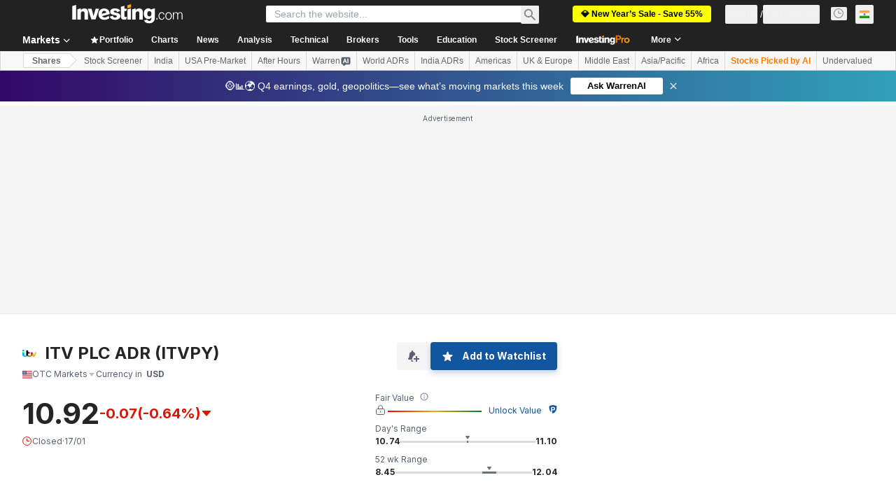

--- FILE ---
content_type: image/svg+xml
request_url: https://cdn.investing.com/entities-logos/668578.svg
body_size: 193
content:
<svg xmlns="http://www.w3.org/2000/svg" version="1.2" viewBox="0 0 1593 797"><path fill="#00beca" d="M.5 104.6C.5 47.1 41.3 0 106.7 0c69 0 105.9 49.4 105.9 107.4 0 63.7-46.7 102.4-105.4 102.4C43.3 209.8.5 166.2.5 104.6zm.6 192.5c0-9.7 5.4-16.8 16.4-16.8h178.9c9.5 0 15.7 7.5 15.7 16.7v274.3c0 46.8 26.7 101.2 108.9 101.2 80 0 121.4-49.8 121.4-151.5v-21.4l85 161.7 11 54.9s-83.4 80.6-234.5 80.6c-75 0-302.8-12.3-302.8-261.6z"/><path fill="#8c7b11" d="m538.4 716.2 84.9-219.4 27.4-27.4v38.4c0 92.3 44.8 163.3 160.7 163.3 105.7 0 180-59.8 180-152.7 0-47.2-22.8-84.7-22.8-84.7l119.8 59.9 10.6 145.8s-79.9 156.5-304.9 156.5c-175.6 0-255.7-79.7-255.7-79.7z"/><path d="M538.4 716.2s-96-73.4-96-210.5V113.1c0-31.6 20.4-59 105.3-59 92.9 0 103 36.2 103 63.3v162.9h164.5c11.9 0 16.5 6.9 16.5 17.9v97.2c0 9.2-3.8 16.5-14.6 16.5H708.3c-28.2 0-57.6-11-57.6-11v65.8c0 82-21.1 165.8-112.3 249.5z"/><path fill="#ffab00" d="m1099 639.4 26.1-287 11.8-49.9s52.1 76 184.9 320.5c84.3-153.4 138.1-336.6 138.1-336.6 3.8-12.5 13.8-15.5 28.2-11.7l91.1 28.1c11 3.9 17 8.3 10.8 28.9-75.7 220.3-194.3 402.1-194.3 402.1-22.8 33.8-46.1 62.5-123.1 62.5-62.1 0-83.8-21.1-105.4-53.5z"/><path fill="#c80063" d="M1099 639.4 957 415.8c-8.5-16-15-25.6-15-44.5.1-27.9 14.6-48 63.6-78.7 10.6-7 48.8-22.1 79.7-22.1 41.7 0 72.9 43.1 72.9 133.5 0 146.9-59.2 235.4-59.2 235.4z"/></svg>